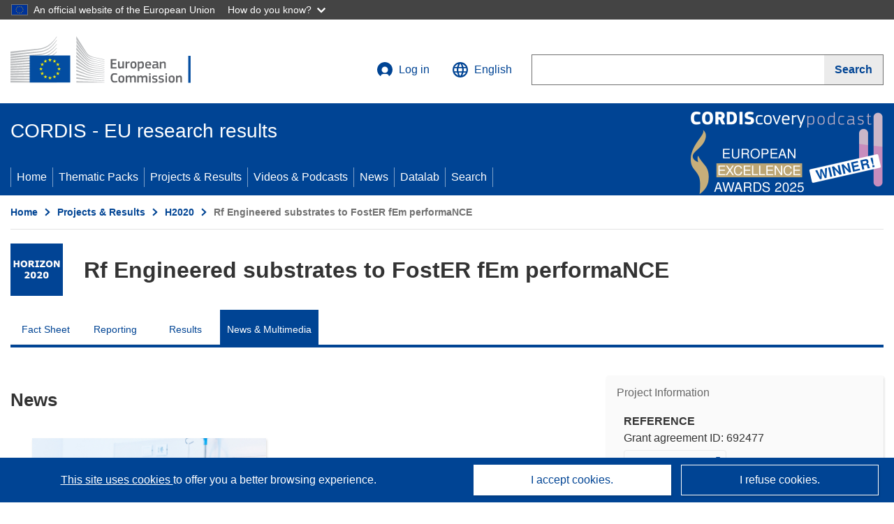

--- FILE ---
content_type: image/svg+xml
request_url: https://cordis.europa.eu/build/images/xml.7f6c5307.svg
body_size: 974
content:
<?xml version="1.0"?>
<svg xmlns="http://www.w3.org/2000/svg" xmlns:xlink="http://www.w3.org/1999/xlink" version="1.1" id="Capa_1" x="0px" y="0px" width="512px" height="512px" viewBox="0 0 522.468 522.469" style="enable-background:new 0 0 522.468 522.469;" xml:space="preserve" class=""><g><g>
	<g>
		<path d="M325.762,70.513l-17.706-4.854c-2.279-0.76-4.524-0.521-6.707,0.715c-2.19,1.237-3.669,3.094-4.429,5.568L190.426,440.53    c-0.76,2.475-0.522,4.809,0.715,6.995c1.237,2.19,3.09,3.665,5.568,4.425l17.701,4.856c2.284,0.766,4.521,0.526,6.71-0.712    c2.19-1.243,3.666-3.094,4.425-5.564L332.042,81.936c0.759-2.474,0.523-4.808-0.716-6.999    C330.088,72.747,328.237,71.272,325.762,70.513z" data-original="#000000" class="active-path" data-old_color="#FCFAFA" fill="#FDFBFB"/>
		<path d="M166.167,142.465c0-2.474-0.953-4.665-2.856-6.567l-14.277-14.276c-1.903-1.903-4.093-2.857-6.567-2.857    s-4.665,0.955-6.567,2.857L2.856,254.666C0.95,256.569,0,258.759,0,261.233c0,2.474,0.953,4.664,2.856,6.566l133.043,133.044    c1.902,1.906,4.089,2.854,6.567,2.854s4.665-0.951,6.567-2.854l14.277-14.268c1.903-1.902,2.856-4.093,2.856-6.57    c0-2.471-0.953-4.661-2.856-6.563L51.107,261.233l112.204-112.201C165.217,147.13,166.167,144.939,166.167,142.465z" data-original="#000000" class="active-path" data-old_color="#FCFAFA" fill="#FDFBFB"/>
		<path d="M519.614,254.663L386.567,121.619c-1.902-1.902-4.093-2.857-6.563-2.857c-2.478,0-4.661,0.955-6.57,2.857l-14.271,14.275    c-1.902,1.903-2.851,4.09-2.851,6.567s0.948,4.665,2.851,6.567l112.206,112.204L359.163,373.442    c-1.902,1.902-2.851,4.093-2.851,6.563c0,2.478,0.948,4.668,2.851,6.57l14.271,14.268c1.909,1.906,4.093,2.854,6.57,2.854    c2.471,0,4.661-0.951,6.563-2.854L519.614,267.8c1.903-1.902,2.854-4.096,2.854-6.57    C522.468,258.755,521.517,256.565,519.614,254.663z" data-original="#000000" class="active-path" data-old_color="#FCFAFA" fill="#FDFBFB"/>
	</g>
</g></g> </svg>
